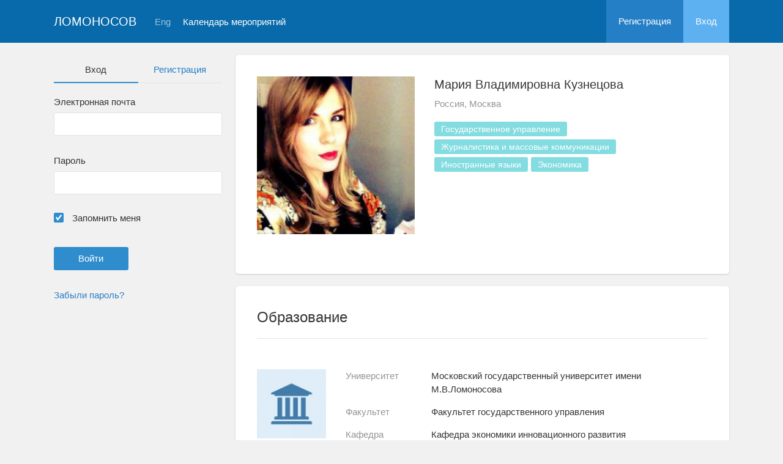

--- FILE ---
content_type: text/html; charset=UTF-8
request_url: https://conf.msu.ru/rus/user/profile/73455
body_size: 20272
content:
<!DOCTYPE html>
<html lang="ru" class="l-html">
<head>
                <script type="text/javascript" >
        (function(m,e,t,r,i,k,a){m[i]=m[i]||function(){(m[i].a=m[i].a||[]).push(arguments)};
            m[i].l=1*new Date();
            for (var j = 0; j < document.scripts.length; j++) {if (document.scripts[j].src === r) { return; }}
            k=e.createElement(t),a=e.getElementsByTagName(t)[0],k.async=1,k.src=r,a.parentNode.insertBefore(k,a)})
        (window, document, "script", "https://mc.yandex.ru/metrika/tag.js", "ym");

        ym(283554, "init", {
            clickmap:true,
            trackLinks:true,
            accurateTrackBounce:true,
            trackHash:true
        });
    </script>

    <script async src="https://www.googletagmanager.com/gtag/js?id=G-KZ960V47L7"></script>
    <script>
        window.dataLayer = window.dataLayer || [];
        function gtag(){dataLayer.push(arguments);}
        gtag('js', new Date());

        gtag('config', 'G-KZ960V47L7');
    </script>
                <meta charset="utf-8">
        <meta http-equiv="X-UA-Compatible" content="IE=edge">
        <meta name="viewport" content="width=device-width, initial-scale=1">
        <meta name="description" content="Мария Владимировна Кузнецова">    <meta name="theme-color" content="#086aaa">
    <meta name="msapplication-navbutton-color" content="#086aaa">
    <meta name="apple-mobile-web-app-status-bar-style" content="#086aaa">

    <title>
                    Мария Владимировна Кузнецова
     -
                    МГУ имени М.В.Ломоносова
            </title>

    <link rel="apple-touch-icon" href="/static/aapl/AppIcon60x60.png">
    <link rel="apple-touch-icon" sizes="76x76" href="/static/aapl/AppIcon76x76.png">
    <link rel="apple-touch-icon" sizes="120x120" href="/static/aapl/AppIcon60x60@2x.png">
    <link rel="apple-touch-icon" sizes="152x152" href="/static/aapl/AppIcon76x76@2x.png">
            <link rel="stylesheet" href="/layout/layout3/css/responsive.css" />
    
            <script type="text/javascript" src="/build/main_layout_head-a359063564.js"></script>
        <script src="/js/routing?callback=fos.Router.setData"></script>
        <script type="text/javascript">
            var svgIconsFilePath = '/layout/layout3/img/svg.html';
            var currentLocale = 'rus';
        </script>
    
            <link rel="icon" href="/blank/favicon.ico" type="image/x-icon">
        <link rel="shortcut icon" href="/blank/favicon.ico" type="image/x-icon">
    </head>
    <body>
    <!-- l-page-->
    <div class="l-page">
        <header class="header">
    <div class="container container--nogutter">
                                        
        <div class="main-menu">
            <div class="menu__cover"></div>
            <a class="menu-trigger" href="/rus/">
                <svg>
                    <use xlink:href="#menu"></use>
                </svg>
                <span>Ломоносов</span>
            </a>
            <div class="menu__content">
                <ul class="menu__list">
                                            <li class="menu__item"><a href="/rus/">На главную</a></li>
                                                                <li class="menu__item">
                            <a href="/rus/event/search">
                                                                    Календарь мероприятий
                                                            </a>
                        </li>
                                    </ul>
                                    <ul class="menu__list">
                        <li class="menu__item"><a href="/rus/register/">Регистрация</a></li>
                        <li class="menu__item"><a href="/rus/login">Вход</a></li>
                    </ul>
                
                                                                                
                                                                                                                                    
                                                    <ul class="menu__list menu__list--lang">
                            <li class="menu__item"><a href="/eng/user/profile/73455">Eng</a></li>
                                                                                                                        </ul>
                            </div>
        </div>

        <a class="logo" href="/rus/">Ломоносов</a>

                                                
                                                            
                                    <a class="header__language" href="/eng/user/profile/73455">Eng</a>
                                    
                    <a class="header__calendar" href="/rus/event/search">
                                    Календарь мероприятий
                            </a>
        
                    <div class="user-block nolog_user-block">
                <div class="user-block__item">
                    <a class="user-block__link" href="/rus/register/">Регистрация</a>
                </div>
                <div class="user-block__item">
                    <a class="user-block__link user-block__link--login" href="/rus/login">Вход</a>
                </div>
            </div>
            </div>
</header>

        <!-- content-->
        <main>
                                                <div class="profile">
        <div class="container container--nogutter">
                            <div class="profile__menu">
                                            <div class="profile-auth__form">
        
    <ul class="nav nav-tabs nav-tabs--blue nav-tabs--reginprofile">
        <li class="active"><a>Вход</a></li>
        <li><a href="/rus/register/">Регистрация</a></li>
    </ul>
    <form action="/login_check" method="post">
        <input type="hidden" name="_csrf_token" value="Ju95POlJgI57srBduOqTNH3zcr-KYQE4mIaFg0z3tjE" />
        <div class="form-group">
            <label class="form__label" for="email">Электронная почта</label>
            <input type="text" id="username" name="_username" value="" required="required" tabindex="1">
        </div>
        <div class="form-group">
            <label class="form__label" for="password">Пароль</label>
            <input type="password" id="password" name="_password" required="required" tabindex="2">
        </div>
        <div class="form-group">
            <label class="form__custom-control form__label" for="remember_me">
                <input id="remember_me" type="checkbox" name="_remember_me" value="on" checked="checked">
                <svg class="svg-control__checkbox">
                    <use xmlns:xlink="http://www.w3.org/1999/xlink" xlink:href="#checked"></use>
                </svg><span>Запомнить меня</span>
            </label>
        </div>
        <div class="form-group row">
            <div class="col-xs-12 col-sm-6 col-lg-6">
                <input class="btn btn-primary btn-wide" type="submit" value="Войти" />
            </div>
        </div>
        <div class="form-group"><a href="/rus/resetting/request">Забыли пароль?</a></div>
    </form>
</div>

                                    </div>
            
                <div class="profile__content">
        
                    <article class="block">
                <div class="block__wrapper">
                    <div class="profile__content-main">
                        <div class="profile__left">
                                    <div class="profile__avatar" data-target="#profileModal" data-toggle="modal" data-src="/file/user/image/source/74/73455/b_73455.jpg">
        <img src="https://conf.msu.ru/media/cache/user_photo/file/user/image/source/74/73455/b_73455.jpg" alt="Мария Владимировна Кузнецова" />
    </div>

                                                    </div>
                        <div class="profile__right">
                            <div class="profile__header">
                                    <h2 class="profile__title">
        Мария Владимировна Кузнецова
                    </h2>

                <p class="profile__place">Россия, Москва</p>
    
            <div class="tag-list margin-top--20 tag-list--md">
                                <span class="tag tag--teal">Государственное управление</span>
                    <span class="tag tag--teal">Журналистика и массовые коммуникации</span>
                    <span class="tag tag--teal">Иностранные языки</span>
                    <span class="tag tag--teal">Экономика</span>
    
        </div>
    
    
                            </div>
                                                    </div>
                    </div>
                                                        </div>
            </article>

                            
                        <article class="block">
            <div class="block__wrapper">
                <div class="block__header">
                    <h2 class="block__title">Образование</h2>
                </div>
                                    <div class="block__content block__content--bordered">
                                                <div class="profile__edu-avatar"><img src="https://conf.msu.ru/media/cache/organization_logo_widen_120/blank/organization_hs.jpg" alt="Кафедра экономики инновационного развития"></div>
                        <div class="profile__edu-content">
                                                                <div class="profile__edu-row">
            <div class="profile__edu-th">Университет</div>
            <div class="profile__edu-td">Московский государственный университет имени М.В.Ломоносова</div>
        </div>
    
        <div class="profile__edu-row">
                            <div class="profile__edu-th">Факультет</div>
                        <div class="profile__edu-td">Факультет государственного управления</div>
        </div>
    
        <div class="profile__edu-row">
                            <div class="profile__edu-th">Кафедра</div>
                        <div class="profile__edu-td">Кафедра экономики инновационного развития</div>
        </div>
    
                            <div class="profile__edu-row">
                                <div class="profile__edu-th">Город</div>
                                <div class="profile__edu-td">Россия, Москва</div>
                            </div>
                                                            <div class="profile__edu-row">
                                    <div class="profile__edu-th">Форма обучения</div>
                                    <div class="profile__edu-td">Очная</div>
                                </div>
                                                                                        <div class="profile__edu-row">
                                    <div class="profile__edu-th">Статус</div>
                                    <div class="profile__edu-td">Студент (бакалавр)</div>
                                </div>
                                                                                        <div class="profile__edu-row">
                                    <div class="profile__edu-th">Год выпуска</div>
                                    <div class="profile__edu-td">2015</div>
                                </div>
                                                    </div>
                    </div>
                                    <div class="block__content block__content--bordered">
                                                <div class="profile__edu-avatar"><img src="https://conf.msu.ru/media/cache/organization_logo_widen_120/blank/organization_hs.jpg" alt="Кафедра экономики инновационного развития"></div>
                        <div class="profile__edu-content">
                                                                <div class="profile__edu-row">
            <div class="profile__edu-th">Университет</div>
            <div class="profile__edu-td">Московский государственный университет имени М.В.Ломоносова</div>
        </div>
    
        <div class="profile__edu-row">
                            <div class="profile__edu-th">Факультет</div>
                        <div class="profile__edu-td">Факультет государственного управления</div>
        </div>
    
        <div class="profile__edu-row">
                            <div class="profile__edu-th">Кафедра</div>
                        <div class="profile__edu-td">Кафедра экономики инновационного развития</div>
        </div>
    
                            <div class="profile__edu-row">
                                <div class="profile__edu-th">Город</div>
                                <div class="profile__edu-td">Россия, Москва</div>
                            </div>
                                                            <div class="profile__edu-row">
                                    <div class="profile__edu-th">Форма обучения</div>
                                    <div class="profile__edu-td">Очная</div>
                                </div>
                                                                                        <div class="profile__edu-row">
                                    <div class="profile__edu-th">Статус</div>
                                    <div class="profile__edu-td">Студент (магистр)</div>
                                </div>
                                                                                        <div class="profile__edu-row">
                                    <div class="profile__edu-th">Год выпуска</div>
                                    <div class="profile__edu-td">2017</div>
                                </div>
                                                    </div>
                    </div>
                                    <div class="block__content block__content--bordered">
                                                <div class="profile__edu-avatar"><img src="https://conf.msu.ru/media/cache/organization_logo_widen_120/blank/organization_hs.jpg" alt="Российский экономический университет имени Г.В. Плеханова"></div>
                        <div class="profile__edu-content">
                                        <div class="profile__edu-row">
            <div class="profile__edu-th">Университет</div>
            <div class="profile__edu-td">Российский экономический университет имени Г.В. Плеханова</div>
        </div>
    
                            <div class="profile__edu-row">
                                <div class="profile__edu-th">Город</div>
                                <div class="profile__edu-td">Россия, Москва</div>
                            </div>
                                                            <div class="profile__edu-row">
                                    <div class="profile__edu-th">Форма обучения</div>
                                    <div class="profile__edu-td">Заочная</div>
                                </div>
                                                                                        <div class="profile__edu-row">
                                    <div class="profile__edu-th">Статус</div>
                                    <div class="profile__edu-td">Аспирант</div>
                                </div>
                                                                                        <div class="profile__edu-row">
                                    <div class="profile__edu-th">Год выпуска</div>
                                    <div class="profile__edu-td">2021</div>
                                </div>
                                                    </div>
                    </div>
                
                            </div>
        </article>
    
            
                            <article class="block block--xs">
                    <div class="block__wrapper">
                        <h2 class="block__title block__title--xs">Интересы</h2>
                        <div class="block__content">
                            <div class="tag-list tag-list--xs">
                                                    <span class="tag tag--teal">Государственное управление</span>
                    <span class="tag tag--teal">Журналистика и массовые коммуникации</span>
                    <span class="tag tag--teal">Иностранные языки</span>
                    <span class="tag tag--teal">Экономика</span>
    
                            </div>
                        </div>
                    </div>
                </article>
                        </div>
        </div>
    </div>
    <div class="profile-modal modal fade" id="profileModal" tabindex="-1">
        <div class="modal-dialog profile-modal__dialog">
            <div class="modal-content profile-modal__content"><img class="profile-modal__img" src="">
                <button class="profile-modal__close" type="button" data-dismiss="modal" aria-label="Close">
                    <svg><use xlink:href="#cross-banner"></use></svg>
                </button>
            </div>
        </div>
    </div>
                                    </main>
        <!-- End content-->
    </div>
    <!-- End l-page-->

    <footer class="footer-v2">
                        <div class="footer-v2__links">
                <a href="/rus/promo">О проекте</a>
                <a href="/rus/policy">Конфиденциальность</a>
                <a href="/rus/doc/current/" target="_blank">Cправка</a>
                <a href="/rus/feedback/">Обратная связь</a>
            </div>
            <p class="footer-v2__text"></p>
                            <p class="footer-v2__text">Московский государственный университет имени М.В.Ломоносова</p>
                                        <p class="footer-v2__text">119991, г.Москва, Ленинские горы, д.1, Главное здание МГУ</p>
                                    </footer>

    <!-- End l-page-->
                    <script type="text/javascript" src="/build/main_layout-3bc758916f.js"></script>
        <script type="text/javascript">
            /* global vars */
            var sciApp = angular.module('sciApp', ['ngSanitize', 'sci.treeChoice', 'sci.location']);
            sciApp.filter('unsafe', function($sce) {
                return function(val) {
                    return $sce.trustAsHtml(val);
                };
            });
        </script>
    
    <script type="text/javascript">
        function modalProfile(){
            if ($('#profileModal')) {
                $('#profileModal').on('show.bs.modal', function (e) {
                    if ($(window).width() > 768) {
                        return e.preventDefault();
                    } else {
                        $('.profile-modal__img').attr("src", $('.profile__avatar').data('src'));
                    }
                });
            }
        }

        modalProfile();
    </script>

    <script type="text/javascript" src="/build/user_profile_contact_switcher-fe754f451b.js"></script>
    </body>
</html>